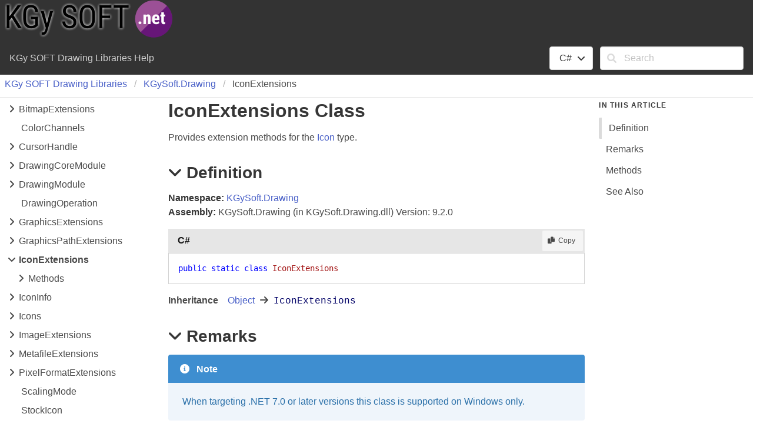

--- FILE ---
content_type: text/html
request_url: https://docs.kgysoft.net/drawing/html/T_KGySoft_Drawing_IconExtensions.htm
body_size: 31759
content:
<!DOCTYPE html ><html lang="en-US"><head><meta charset="utf-8" /><meta name="viewport" content="width=device-width, initial-scale=1" /><link rel="shortcut icon" href="../icons/favicon.ico" /><link rel="stylesheet" href="../css/bulma.css" /><link rel="stylesheet" href="../css/font-awesome.min.css" /><link rel="stylesheet" href="../css/presentationStyle.css" /><link rel="stylesheet" href="../css/vs.min.css" /><script src="../scripts/jquery-3.5.1.min.js"></script><script src="../scripts/clipboard.min.js"></script><script src="../scripts/highlight.min.js"></script><script src="../scripts/presentationStyle.js"></script><title>IconExtensions Class</title><meta name="Title" content="IconExtensions" /><meta name="Help.Id" content="T:KGySoft.Drawing.IconExtensions" /><meta name="Help.ContentType" content="Reference" /><meta name="container" content="KGySoft.Drawing" /><meta name="guid" content="T_KGySoft_Drawing_IconExtensions" /><meta name="Description" content="Provides extension methods for the type." /><meta name="tocFile" content="../toc/IDB.xml" /></head><body><div class="fixedLayout"><div id="Header" class="fixedHeader"><div class="pageHeader pt-0 px-2"><a target="_blank" rel="noopener noreferrer" href="https://kgysoft.net/drawing"><img alt="KGy SOFT Logo" src="../icons/logo.png" /></a></div><div class="pageHeader level mb-0 py-2 px-4"><div id="TitleContainer" class="level-left"><div id="DocumentationTitle" class="level-item">KGy SOFT Drawing Libraries Help</div></div><div id="LangFilterSearchContainer" class="level-right"><div class="level-item"><div class="dropdown is-hoverable"><div class="dropdown-trigger"><button class="button" aria-haspopup="true" aria-controls="dropdown-menu"><span id="CurrentLanguage"></span><span class="icon is-small"><i class="fa fa-angle-down" aria-hidden="true"></i></span></button></div><div class="dropdown-menu" role="menu"><div id="LanguageSelections" class="dropdown-content"><a class="dropdown-item languageFilterItem" data-languageId="cs">C#</a><a class="dropdown-item languageFilterItem" data-languageId="vb">VB</a><a class="dropdown-item languageFilterItem" data-languageId="cpp">C++</a><a class="dropdown-item languageFilterItem" data-languageId="fs">F#</a></div></div></div></div><div class="level-item"><form id="SearchForm" action="#" onsubmit="TransferToSearchPage(); return false;"><div class="field"><div class="control has-icons-left"><input id="SearchTerms" class="input" type="text" maxlength="200" placeholder="Search" /><span class="icon is-small is-left"><i class="fa fa-search"></i></span><button id="SearchButton" type="submit" class="is-hidden"></button></div></div></form></div></div></div></div><div class="fixedContent"><nav class="breadcrumb my-1 px-2 border-bottom" role="navigation"><ul id="TopicBreadcrumbs" /></nav><div id="ContentContainer" class="columns pl-5 pr-5 fixedContent"><div id="ShowHideTOCColumn" class="column is-hidden-tablet"><a id="ShowHideTOC">Show/Hide TOC</a></div><div id="TOCColumn" class="column is-hidden-mobile"><nav class="toc"><ul id="TableOfContents" class="toc-menu" /></nav></div><div id="Resizer" class="is-hidden"></div><div id="TopicContent" class="column content is-7"><h1>Icon<wbr />Extensions Class</h1><div class="summary">
            Provides extension methods for the <a href="https://learn.microsoft.com/dotnet/api/system.drawing.icon" target="_blank" rel="noopener noreferrer">Icon</a> type.
            </div><h2 class="quickLinkHeader"><span class="icon toggleSection" tabindex="0"><i class="fa fa-angle-down"></i></span>Definition</h2><div id="IDBSection"><strong>Namespace:</strong> <a href="N_KGySoft_Drawing.htm">KGySoft.Drawing</a><br /><strong>Assembly:</strong> KGySoft.Drawing (in KGySoft.Drawing.dll) Version: 9.2.0<div class="codeSnippet" data-codeSnippetLanguage="cs"><div class="codeHeader"><span class="codeHeaderTitle">C#</span><span class="buttons"><button class="button is-small is-light copyCode" title="Copy"><span class="icon is-small"><i class="fa fa-copy"></i></span><span>Copy</span></button></span></div><div class="codePanel hljs"><pre xml:space="preserve"><code class="language-cs"><span class="keyword">public</span> <span class="keyword">static</span> <span class="keyword">class</span> <span class="identifier">IconExtensions</span></code></pre></div></div><div class="codeSnippet is-hidden" data-codeSnippetLanguage="vb"><div class="codeHeader"><span class="codeHeaderTitle">VB</span><span class="buttons"><button class="button is-small is-light copyCode" title="Copy"><span class="icon is-small"><i class="fa fa-copy"></i></span><span>Copy</span></button></span></div><div class="codePanel hljs"><pre xml:space="preserve"><code class="language-vb">&lt;<span class="identifier">ExtensionAttribute</span>&gt;
<span class="keyword">Public</span> <span class="keyword">NotInheritable</span> <span class="keyword">Class</span> <span class="identifier">IconExtensions</span></code></pre></div></div><div class="codeSnippet is-hidden" data-codeSnippetLanguage="cpp"><div class="codeHeader"><span class="codeHeaderTitle">C++</span><span class="buttons"><button class="button is-small is-light copyCode" title="Copy"><span class="icon is-small"><i class="fa fa-copy"></i></span><span>Copy</span></button></span></div><div class="codePanel hljs"><pre xml:space="preserve"><code class="language-cpp">[<span class="identifier">ExtensionAttribute</span>]
<span class="keyword">public</span> <span class="keyword">ref class</span> <span class="identifier">IconExtensions</span> <span class="keyword">abstract</span> <span class="keyword">sealed</span></code></pre></div></div><div class="codeSnippet is-hidden" data-codeSnippetLanguage="fs"><div class="codeHeader"><span class="codeHeaderTitle">F#</span><span class="buttons"><button class="button is-small is-light copyCode" title="Copy"><span class="icon is-small"><i class="fa fa-copy"></i></span><span>Copy</span></button></span></div><div class="codePanel hljs"><pre xml:space="preserve"><code class="language-fs">[&lt;<span class="identifier">AbstractClassAttribute</span>&gt;]
[&lt;<span class="identifier">SealedAttribute</span>&gt;]
[&lt;<span class="identifier">ExtensionAttribute</span>&gt;]
<span class="keyword">type</span> <span class="identifier">IconExtensions</span> = <span class="keyword">class</span> <span class="keyword">end</span></code></pre></div></div><dl class="inheritanceHierarchy"><dt>Inheritance</dt><dd><a href="https://learn.microsoft.com/dotnet/api/system.object" target="_blank" rel="noopener noreferrer">Object</a>  <span class="icon is-small"><i class="fa fa-arrow-right"></i></span>  <span class="selflink">IconExtensions</span></dd></dl></div><h2 class="quickLinkHeader"><span class="icon toggleSection" tabindex="0"><i class="fa fa-angle-down"></i></span>Remarks</h2><div id="IDBCSection"><article class="message is-info"><div class="message-header"><p><span class="icon"><i class="fa fa-info-circle"></i></span>  Note</p></div><div class="message-body">When targeting .NET 7.0 or later versions this class is supported on Windows only.</div></article></div><h2 class="quickLinkHeader"><span class="icon toggleSection" tabindex="0"><i class="fa fa-angle-down"></i></span>Methods</h2><div id="IDFEASection"><table id="MethodList" class="table is-hoverable"><tr><td><a href="M_KGySoft_Drawing_IconExtensions_Combine_4.htm">Combine(Icon, IEnumerable<span id="LST56121E10_0" data-languageSpecificText="cs=&lt;|vb=(Of |cpp=&lt;|fs=&lt;'|nu=("></span>Bitmap<span id="LST56121E10_1" data-languageSpecificText="cs=&gt;|vb=)|cpp=&gt;|fs=&gt;|nu=)"></span>)</a></td><td>
            Combines an <a href="https://learn.microsoft.com/dotnet/api/system.drawing.icon" target="_blank" rel="noopener noreferrer">Icon</a> instance with the provided <span class="parameter">images</span> into a multi-resolution <a href="https://learn.microsoft.com/dotnet/api/system.drawing.icon" target="_blank" rel="noopener noreferrer">Icon</a> instance.
            </td></tr><tr><td><a href="M_KGySoft_Drawing_IconExtensions_Combine_5.htm">Combine(Icon, IEnumerable<span id="LST56121E10_2" data-languageSpecificText="cs=&lt;|vb=(Of |cpp=&lt;|fs=&lt;'|nu=("></span>Icon<span id="LST56121E10_3" data-languageSpecificText="cs=&gt;|vb=)|cpp=&gt;|fs=&gt;|nu=)"></span>)</a></td><td>
            Combines an <a href="https://learn.microsoft.com/dotnet/api/system.drawing.icon" target="_blank" rel="noopener noreferrer">Icon</a> instance with the provided <span class="parameter">icons</span> into a multi-resolution <a href="https://learn.microsoft.com/dotnet/api/system.drawing.icon" target="_blank" rel="noopener noreferrer">Icon</a> instance.
            </td></tr><tr><td><a href="M_KGySoft_Drawing_IconExtensions_Combine_8.htm">Combine(Icon, <span id="LST56121E10_4" data-languageSpecificText="cpp=array&lt;"></span>Bitmap<span id="LST56121E10_5" data-languageSpecificText="cpp=&gt;|cs=[]|vb=()|nu=[]|fs=[]"></span>)</a></td><td>
            Combines an <a href="https://learn.microsoft.com/dotnet/api/system.drawing.icon" target="_blank" rel="noopener noreferrer">Icon</a> instance with the provided <span class="parameter">images</span> into a multi-resolution <a href="https://learn.microsoft.com/dotnet/api/system.drawing.icon" target="_blank" rel="noopener noreferrer">Icon</a> instance.
            </td></tr><tr><td><a href="M_KGySoft_Drawing_IconExtensions_Combine_9.htm">Combine(Icon, <span id="LST56121E10_6" data-languageSpecificText="cpp=array&lt;"></span>Icon<span id="LST56121E10_7" data-languageSpecificText="cpp=&gt;|cs=[]|vb=()|nu=[]|fs=[]"></span>)</a></td><td>
            Combines an <a href="https://learn.microsoft.com/dotnet/api/system.drawing.icon" target="_blank" rel="noopener noreferrer">Icon</a> instance with the provided <span class="parameter">icons</span> into a multi-resolution <a href="https://learn.microsoft.com/dotnet/api/system.drawing.icon" target="_blank" rel="noopener noreferrer">Icon</a> instance.
            </td></tr><tr><td><a href="M_KGySoft_Drawing_IconExtensions_Combine.htm">Combine(Icon, Boolean, IEnumerable<span id="LST56121E10_8" data-languageSpecificText="cs=&lt;|vb=(Of |cpp=&lt;|fs=&lt;'|nu=("></span>Bitmap<span id="LST56121E10_9" data-languageSpecificText="cs=&gt;|vb=)|cpp=&gt;|fs=&gt;|nu=)"></span>)</a></td><td>
            Combines an <a href="https://learn.microsoft.com/dotnet/api/system.drawing.icon" target="_blank" rel="noopener noreferrer">Icon</a> instance with the provided <span class="parameter">images</span> into a multi-resolution <a href="https://learn.microsoft.com/dotnet/api/system.drawing.icon" target="_blank" rel="noopener noreferrer">Icon</a> instance.
            </td></tr><tr><td><a href="M_KGySoft_Drawing_IconExtensions_Combine_1.htm">Combine(Icon, Boolean, IEnumerable<span id="LST56121E10_10" data-languageSpecificText="cs=&lt;|vb=(Of |cpp=&lt;|fs=&lt;'|nu=("></span>Icon<span id="LST56121E10_11" data-languageSpecificText="cs=&gt;|vb=)|cpp=&gt;|fs=&gt;|nu=)"></span>)</a></td><td>
            Combines an <a href="https://learn.microsoft.com/dotnet/api/system.drawing.icon" target="_blank" rel="noopener noreferrer">Icon</a> instance with the provided <span class="parameter">icons</span> into a multi-resolution <a href="https://learn.microsoft.com/dotnet/api/system.drawing.icon" target="_blank" rel="noopener noreferrer">Icon</a> instance.
            </td></tr><tr><td><a href="M_KGySoft_Drawing_IconExtensions_Combine_2.htm">Combine(Icon, Boolean, <span id="LST56121E10_12" data-languageSpecificText="cpp=array&lt;"></span>Bitmap<span id="LST56121E10_13" data-languageSpecificText="cpp=&gt;|cs=[]|vb=()|nu=[]|fs=[]"></span>)</a></td><td>
            Combines an <a href="https://learn.microsoft.com/dotnet/api/system.drawing.icon" target="_blank" rel="noopener noreferrer">Icon</a> instance with the provided <span class="parameter">images</span> into a multi-resolution <a href="https://learn.microsoft.com/dotnet/api/system.drawing.icon" target="_blank" rel="noopener noreferrer">Icon</a> instance.
            </td></tr><tr><td><a href="M_KGySoft_Drawing_IconExtensions_Combine_3.htm">Combine(Icon, Boolean, <span id="LST56121E10_14" data-languageSpecificText="cpp=array&lt;"></span>Icon<span id="LST56121E10_15" data-languageSpecificText="cpp=&gt;|cs=[]|vb=()|nu=[]|fs=[]"></span>)</a></td><td>
            Combines an <a href="https://learn.microsoft.com/dotnet/api/system.drawing.icon" target="_blank" rel="noopener noreferrer">Icon</a> instance with the provided <span class="parameter">icons</span> into a multi-resolution <a href="https://learn.microsoft.com/dotnet/api/system.drawing.icon" target="_blank" rel="noopener noreferrer">Icon</a> instance.
            </td></tr><tr><td><a href="M_KGySoft_Drawing_IconExtensions_Combine_6.htm">Combine(Icon, Bitmap, Color)</a></td><td>
            Combines an <a href="https://learn.microsoft.com/dotnet/api/system.drawing.icon" target="_blank" rel="noopener noreferrer">Icon</a> instance with the provided <span class="parameter">image</span> into a multi-resolution <a href="https://learn.microsoft.com/dotnet/api/system.drawing.icon" target="_blank" rel="noopener noreferrer">Icon</a> instance.
            </td></tr><tr><td><a href="M_KGySoft_Drawing_IconExtensions_Combine_7.htm">Combine(Icon, Bitmap, Color, Boolean)</a></td><td>
            Combines an <a href="https://learn.microsoft.com/dotnet/api/system.drawing.icon" target="_blank" rel="noopener noreferrer">Icon</a> instance with the provided <span class="parameter">image</span> into a multi-resolution <a href="https://learn.microsoft.com/dotnet/api/system.drawing.icon" target="_blank" rel="noopener noreferrer">Icon</a> instance.
            </td></tr><tr><td><a href="M_KGySoft_Drawing_IconExtensions_ExtractBitmap.htm">ExtractBitmap(Icon, Boolean)</a></td><td>
            Extracts the first image from an <a href="https://learn.microsoft.com/dotnet/api/system.drawing.icon" target="_blank" rel="noopener noreferrer">Icon</a> instance. If the icon has only one image consider to use
            <a href="M_KGySoft_Drawing_IconExtensions_ToAlphaBitmap.htm">ToAlphaBitmap</a>, which is faster.
            </td></tr><tr><td><a href="M_KGySoft_Drawing_IconExtensions_ExtractBitmap_1.htm">ExtractBitmap(Icon, Size, Boolean)</a></td><td>
            Extracts the first image of specified size from an <a href="https://learn.microsoft.com/dotnet/api/system.drawing.icon" target="_blank" rel="noopener noreferrer">Icon</a> instance.
            </td></tr><tr><td><a href="M_KGySoft_Drawing_IconExtensions_ExtractBitmap_3.htm">ExtractBitmap(Icon, Int32, Boolean)</a></td><td>
            Extracts the image of specified index from an <a href="https://learn.microsoft.com/dotnet/api/system.drawing.icon" target="_blank" rel="noopener noreferrer">Icon</a> instance.
            </td></tr><tr><td><a href="M_KGySoft_Drawing_IconExtensions_ExtractBitmap_2.htm">ExtractBitmap(Icon, Size, PixelFormat, Boolean)</a></td><td>
            Extracts the image of specified size and pixel format from an <a href="https://learn.microsoft.com/dotnet/api/system.drawing.icon" target="_blank" rel="noopener noreferrer">Icon</a> instance.
            </td></tr><tr><td><a href="M_KGySoft_Drawing_IconExtensions_ExtractBitmaps.htm">ExtractBitmaps(Icon, Boolean)</a></td><td>
            Extracts every image from an <a href="https://learn.microsoft.com/dotnet/api/system.drawing.icon" target="_blank" rel="noopener noreferrer">Icon</a> instance.
            </td></tr><tr><td><a href="M_KGySoft_Drawing_IconExtensions_ExtractBitmaps_1.htm">ExtractBitmaps(Icon, PixelFormat, Boolean)</a></td><td>
            Extracts every image of specified pixel format from an <a href="https://learn.microsoft.com/dotnet/api/system.drawing.icon" target="_blank" rel="noopener noreferrer">Icon</a> instance.
            </td></tr><tr><td><a href="M_KGySoft_Drawing_IconExtensions_ExtractBitmaps_2.htm">ExtractBitmaps(Icon, Size, Boolean)</a></td><td>
            Extracts every image of specified size from an <a href="https://learn.microsoft.com/dotnet/api/system.drawing.icon" target="_blank" rel="noopener noreferrer">Icon</a> instance.
            </td></tr><tr><td><a href="M_KGySoft_Drawing_IconExtensions_ExtractIcon.htm">ExtractIcon(Icon, Size)</a></td><td>
            Extracts the first icon of specified size from an <a href="https://learn.microsoft.com/dotnet/api/system.drawing.icon" target="_blank" rel="noopener noreferrer">Icon</a> instance.
            Unless the <a href="https://learn.microsoft.com/dotnet/api/system.drawing.icon" target="_blank" rel="noopener noreferrer">Icon</a> constructors, this method works as expected.
            </td></tr><tr><td><a href="M_KGySoft_Drawing_IconExtensions_ExtractIcon_4.htm">ExtractIcon(Icon, Int32)</a></td><td>
            Extracts the icon of specified index from an <a href="https://learn.microsoft.com/dotnet/api/system.drawing.icon" target="_blank" rel="noopener noreferrer">Icon</a> instance.
            </td></tr><tr><td><a href="M_KGySoft_Drawing_IconExtensions_ExtractIcon_1.htm">ExtractIcon(Icon, Size, Boolean)</a></td><td>
            Extracts the first icon of specified size from an <a href="https://learn.microsoft.com/dotnet/api/system.drawing.icon" target="_blank" rel="noopener noreferrer">Icon</a> instance.
            Unless the <a href="https://learn.microsoft.com/dotnet/api/system.drawing.icon" target="_blank" rel="noopener noreferrer">Icon</a> constructors, this method works as expected.
            </td></tr><tr><td><a href="M_KGySoft_Drawing_IconExtensions_ExtractIcon_2.htm">ExtractIcon(Icon, Size, PixelFormat)</a></td><td>
            Extracts the icon of specified size and pixel format from an <a href="https://learn.microsoft.com/dotnet/api/system.drawing.icon" target="_blank" rel="noopener noreferrer">Icon</a> instance.
            Unless the <a href="https://learn.microsoft.com/dotnet/api/system.drawing.icon" target="_blank" rel="noopener noreferrer">Icon</a> constructors, this method works as expected.
            </td></tr><tr><td><a href="M_KGySoft_Drawing_IconExtensions_ExtractIcon_5.htm">ExtractIcon(Icon, Int32, Boolean)</a></td><td>
            Extracts the icon of specified index from an <a href="https://learn.microsoft.com/dotnet/api/system.drawing.icon" target="_blank" rel="noopener noreferrer">Icon</a> instance.
            </td></tr><tr><td><a href="M_KGySoft_Drawing_IconExtensions_ExtractIcon_3.htm">ExtractIcon(Icon, Size, PixelFormat, Boolean)</a></td><td>
            Extracts the icon of specified size and pixel format from an <a href="https://learn.microsoft.com/dotnet/api/system.drawing.icon" target="_blank" rel="noopener noreferrer">Icon</a> instance.
            Unless the <a href="https://learn.microsoft.com/dotnet/api/system.drawing.icon" target="_blank" rel="noopener noreferrer">Icon</a> constructors, this method works as expected.
            </td></tr><tr><td><a href="M_KGySoft_Drawing_IconExtensions_ExtractIcons.htm">ExtractIcons(Icon)</a></td><td>
            Extracts every icon from an <a href="https://learn.microsoft.com/dotnet/api/system.drawing.icon" target="_blank" rel="noopener noreferrer">Icon</a> instance as separated <a href="https://learn.microsoft.com/dotnet/api/system.drawing.icon" target="_blank" rel="noopener noreferrer">Icon</a> instances.
            </td></tr><tr><td><a href="M_KGySoft_Drawing_IconExtensions_ExtractIcons_1.htm">ExtractIcons(Icon, Boolean)</a></td><td>
            Extracts every icon from an <a href="https://learn.microsoft.com/dotnet/api/system.drawing.icon" target="_blank" rel="noopener noreferrer">Icon</a> instance as separated <a href="https://learn.microsoft.com/dotnet/api/system.drawing.icon" target="_blank" rel="noopener noreferrer">Icon</a> instances.
            </td></tr><tr><td><a href="M_KGySoft_Drawing_IconExtensions_ExtractIcons_2.htm">ExtractIcons(Icon, PixelFormat)</a></td><td>
            Extracts every icon of specified pixel format from an <a href="https://learn.microsoft.com/dotnet/api/system.drawing.icon" target="_blank" rel="noopener noreferrer">Icon</a> instance as separated <a href="https://learn.microsoft.com/dotnet/api/system.drawing.icon" target="_blank" rel="noopener noreferrer">Icon</a> instances.
            </td></tr><tr><td><a href="M_KGySoft_Drawing_IconExtensions_ExtractIcons_4.htm">ExtractIcons(Icon, Size)</a></td><td>
            Extracts every icon of specified size from an <a href="https://learn.microsoft.com/dotnet/api/system.drawing.icon" target="_blank" rel="noopener noreferrer">Icon</a> instance as separated <a href="https://learn.microsoft.com/dotnet/api/system.drawing.icon" target="_blank" rel="noopener noreferrer">Icon</a> instances.
            </td></tr><tr><td><a href="M_KGySoft_Drawing_IconExtensions_ExtractIcons_3.htm">ExtractIcons(Icon, PixelFormat, Boolean)</a></td><td>
            Extracts every icon of specified pixel format from an <a href="https://learn.microsoft.com/dotnet/api/system.drawing.icon" target="_blank" rel="noopener noreferrer">Icon</a> instance as separated <a href="https://learn.microsoft.com/dotnet/api/system.drawing.icon" target="_blank" rel="noopener noreferrer">Icon</a> instances.
            </td></tr><tr><td><a href="M_KGySoft_Drawing_IconExtensions_ExtractIcons_5.htm">ExtractIcons(Icon, Size, Boolean)</a></td><td>
            Extracts every icon of specified size from an <a href="https://learn.microsoft.com/dotnet/api/system.drawing.icon" target="_blank" rel="noopener noreferrer">Icon</a> instance as separated <a href="https://learn.microsoft.com/dotnet/api/system.drawing.icon" target="_blank" rel="noopener noreferrer">Icon</a> instances.
            </td></tr><tr><td><a href="M_KGySoft_Drawing_IconExtensions_ExtractNearestBitmap.htm">ExtractNearestBitmap</a></td><td>
            Extracts the nearest image of specified size and pixel format from an <a href="https://learn.microsoft.com/dotnet/api/system.drawing.icon" target="_blank" rel="noopener noreferrer">Icon</a> instance.
            </td></tr><tr><td><a href="M_KGySoft_Drawing_IconExtensions_ExtractNearestIcon.htm">ExtractNearestIcon(Icon, Size, PixelFormat)</a></td><td>
            Extracts the nearest icon of specified size and pixel format from an <a href="https://learn.microsoft.com/dotnet/api/system.drawing.icon" target="_blank" rel="noopener noreferrer">Icon</a> instance.
            Unless the <a href="https://learn.microsoft.com/dotnet/api/system.drawing.icon" target="_blank" rel="noopener noreferrer">Icon</a> constructors, this method works as expected.
            </td></tr><tr><td><a href="M_KGySoft_Drawing_IconExtensions_ExtractNearestIcon_1.htm">ExtractNearestIcon(Icon, Size, PixelFormat, Boolean)</a></td><td>
            Extracts the nearest icon of specified size and pixel format from an <a href="https://learn.microsoft.com/dotnet/api/system.drawing.icon" target="_blank" rel="noopener noreferrer">Icon</a> instance.
            Unless the <a href="https://learn.microsoft.com/dotnet/api/system.drawing.icon" target="_blank" rel="noopener noreferrer">Icon</a> constructors, this method works as expected.
            </td></tr><tr><td><a href="M_KGySoft_Drawing_IconExtensions_GetBitsPerPixel.htm">GetBitsPerPixel</a></td><td>
            Gets the bits per pixel (BPP) value of the <span class="parameter">icon</span>.
            </td></tr><tr><td><a href="M_KGySoft_Drawing_IconExtensions_GetIconInfo.htm">GetIconInfo(Icon)</a></td><td>
            Gets an array of <a href="T_KGySoft_Drawing_IconInfo.htm">IconInfo</a> instances containing information about the images of an <a href="https://learn.microsoft.com/dotnet/api/system.drawing.icon" target="_blank" rel="noopener noreferrer">Icon</a>.
            </td></tr><tr><td><a href="M_KGySoft_Drawing_IconExtensions_GetIconInfo_1.htm">GetIconInfo(Icon, Int32)</a></td><td>
            Gets an <a href="T_KGySoft_Drawing_IconInfo.htm">IconInfo</a> instance containing information about an <a href="https://learn.microsoft.com/dotnet/api/system.drawing.icon" target="_blank" rel="noopener noreferrer">Icon</a> image of the specified <span class="parameter">index</span>.
            </td></tr><tr><td><a href="M_KGySoft_Drawing_IconExtensions_GetImagesCount.htm">GetImagesCount</a></td><td>
            Gets the number of images in the <span class="parameter">icon</span>.
            </td></tr><tr><td><a href="M_KGySoft_Drawing_IconExtensions_IsCompressed.htm">IsCompressed</a></td><td>
            Determines whether the icon or its image at the specified index is compressed.
            </td></tr><tr><td><a href="M_KGySoft_Drawing_IconExtensions_Resize.htm">Resize(Icon, Size)</a></td><td>
            Resizes an <a href="https://learn.microsoft.com/dotnet/api/system.drawing.icon" target="_blank" rel="noopener noreferrer">Icon</a> to the specified <span class="parameter">size</span>.
            </td></tr><tr><td><a href="M_KGySoft_Drawing_IconExtensions_Resize_1.htm">Resize(Icon, Size, ScalingMode)</a></td><td>
            Resizes the specified <a href="https://learn.microsoft.com/dotnet/api/system.drawing.icon" target="_blank" rel="noopener noreferrer">Icon</a> instance to the specified <span class="parameter">size</span> using the specified <span class="parameter">scalingMode</span>.
            </td></tr><tr><td><a href="M_KGySoft_Drawing_IconExtensions_SaveAsIcon.htm">SaveAsIcon</a></td><td>
            Saves the <span class="parameter">icon</span> into the specified <span class="parameter">stream</span>. Unlike <a href="https://learn.microsoft.com/dotnet/api/system.drawing.icon.save" target="_blank" rel="noopener noreferrer">Icon.Save</a>, this method can save every icon with high quality, even
            <a href="https://learn.microsoft.com/dotnet/api/system.drawing.systemicons" target="_blank" rel="noopener noreferrer">SystemIcons</a> members, and icons created by the <a href="https://learn.microsoft.com/dotnet/api/system.drawing.icon.fromhandle" target="_blank" rel="noopener noreferrer">Icon.FromHandle</a> method.
            </td></tr><tr><td><a href="M_KGySoft_Drawing_IconExtensions_ToAlphaBitmap.htm">ToAlphaBitmap</a></td><td>
            Converts the specified <span class="parameter">icon</span> to a <a href="https://learn.microsoft.com/dotnet/api/system.drawing.bitmap" target="_blank" rel="noopener noreferrer">Bitmap</a>. While <a href="https://learn.microsoft.com/dotnet/api/system.drawing.icon.tobitmap" target="_blank" rel="noopener noreferrer">Icon.ToBitmap</a> may return a wrong result
            when <span class="parameter">icon</span> contains semi-transparent pixels, this method returns an image, in which alpha channel
            is always correctly applied for the image.
            </td></tr><tr><td><a href="M_KGySoft_Drawing_IconExtensions_ToCursorHandle.htm">ToCursorHandle</a></td><td>
            Converts the provided <span class="parameter">icon</span> to a <a href="T_KGySoft_Drawing_CursorHandle.htm">CursorHandle</a>, which can be passed to the
            <a href="https://docs.microsoft.com/en-us/dotnet/api/system.windows.forms.cursor" target="_blank">System.Windows.Forms.Cursor</a> constructor
            to create a new cursor that supports colors and partial transparency.
            </td></tr><tr><td><a href="M_KGySoft_Drawing_IconExtensions_ToMultiResBitmap.htm">ToMultiResBitmap(Icon)</a></td><td>
            Converts the <span class="parameter">icon</span> to a <a href="https://learn.microsoft.com/dotnet/api/system.drawing.bitmap" target="_blank" rel="noopener noreferrer">Bitmap</a> instance, which contains every image of the <span class="parameter">icon</span>.
            When the returned <a href="https://learn.microsoft.com/dotnet/api/system.drawing.bitmap" target="_blank" rel="noopener noreferrer">Bitmap</a> is used to create another <a href="https://learn.microsoft.com/dotnet/api/system.drawing.bitmap" target="_blank" rel="noopener noreferrer">Bitmap</a> or is drawn into a <a href="https://learn.microsoft.com/dotnet/api/system.drawing.graphics" target="_blank" rel="noopener noreferrer">Graphics</a>, the best-fitting image is automatically applied.
            </td></tr><tr><td><a href="M_KGySoft_Drawing_IconExtensions_ToMultiResBitmap_1.htm">ToMultiResBitmap(Icon, Boolean)</a></td><td>
            Converts the <span class="parameter">icon</span> to a <a href="https://learn.microsoft.com/dotnet/api/system.drawing.bitmap" target="_blank" rel="noopener noreferrer">Bitmap</a> instance, which contains every image of the <span class="parameter">icon</span>.
            When the returned <a href="https://learn.microsoft.com/dotnet/api/system.drawing.bitmap" target="_blank" rel="noopener noreferrer">Bitmap</a> is used to create another <a href="https://learn.microsoft.com/dotnet/api/system.drawing.bitmap" target="_blank" rel="noopener noreferrer">Bitmap</a> or is drawn into a <a href="https://learn.microsoft.com/dotnet/api/system.drawing.graphics" target="_blank" rel="noopener noreferrer">Graphics</a>, the best-fitting image is automatically applied.
            <br /><span class="tags"><span class="tag is-danger is-rounded">Obsolete</span></span></td></tr><tr><td><a href="M_KGySoft_Drawing_IconExtensions_ToUncompressedIcon.htm">ToUncompressedIcon</a></td><td>
            Converts the <span class="parameter">icon</span> to an uncompressed one.
            </td></tr></table></div><h2 class="quickLinkHeader"><span class="icon toggleSection" tabindex="0"><i class="fa fa-angle-down"></i></span>See Also</h2><div id="seeAlsoSection"><h4>Reference</h4><div><a href="N_KGySoft_Drawing.htm">KGySoft.Drawing Namespace</a></div></div></div><div id="InThisArticleColumn" class="column is-hidden-mobile"><nav class="menu sticky is-hidden"><p class="menu-label"><strong>In This Article</strong></p><ul id="InThisArticleMenu" class="menu-list"><li><a class="quickLink">Definition</a></li><li><a class="quickLink">Remarks</a></li><li><a class="quickLink">Methods</a></li><li><a class="quickLink">See Also</a></li></ul></nav></div></div></div><footer id="PageFooter" class="footer border-top py-3 fixedFooter"><div class="columns"><div id="FooterContent" class="column">Find the complete KGy SOFT Libraries documentation at the <a href="https://docs.kgysoft.net" target="_blank">KGy SOFT Docs</a> page.
<br />Project Site: <a href="https://kgysoft.net/drawing" target="_blank">https://kgysoft.net/drawing</a>
<br />GitHub Repository: <a href="https://github.com/koszeggy/KGySoft.Drawing" target="_blank">https://github.com/koszeggy/KGySoft.Drawing</a>
<br />NuGet packages:
<li>Core functionality: <a href="https://www.nuget.org/packages/KGySoft.Drawing.Core" target="_blank">KGySoft.Drawing.Core</a></li>
<li>GDI+ support: <a href="https://www.nuget.org/packages/KGySoft.Drawing" target="_blank">KGySoft.Drawing</a></li>
<li>WPF support: <a href="https://www.nuget.org/packages/KGySoft.Drawing.Wpf" target="_blank">KGySoft.Drawing.Wpf</a></li>
<li>UWP support: <a href="https://www.nuget.org/packages/KGySoft.Drawing.Uwp" target="_blank">KGySoft.Drawing.Uwp</a></li>
<li>WinUI support: <a href="https://www.nuget.org/packages/KGySoft.Drawing.WinUI" target="_blank">KGySoft.Drawing.WinUI</a></li>
<li>SkiaSharp support: <a href="https://www.nuget.org/packages/KGySoft.Drawing.SkiaSharp" target="_blank">KGySoft.Drawing.SkiaSharp</a></li><p>Copyright © KGy SOFT. All rights reserved.</p> 
				</div></div></footer></div><script>$(function(){
SetDefaultLanguage("cs");
LoadTocFile(null, null);
InitializeQuickLinks();

$(".toggleSection" ).click(function () {
    SectionExpandCollapse(this);
});

$(".toggleSection").keypress(function () {
    SectionExpandCollapseCheckKey(this, event)
});
hljs.highlightAll();
});</script></body></html>

--- FILE ---
content_type: text/css
request_url: https://docs.kgysoft.net/drawing/css/presentationStyle.css
body_size: 7267
content:
/* Fixed layout settings.  Disabled for now.  If enabled, the In This Article section doesn't stick to the top.
html, body {
    height: 100%;
    overflow: hidden;
}

.fixedLayout {
    height: 100%;
    display: flex;
    flex-direction: column;
}

.fixedHeader, .fixedFooter {
    flex: 0;
}

.fixedContent {
    overflow-x: hidden;
    overflow-y: auto;
    flex: 1;
}

/ * Disabled the fixed layout in mobile * /
@media screen and (max-width: 768px) {
    html, body {
        height: 100%;
        overflow: auto;
    }


    .fixedLayout {
        height: 100%;
        display: block;
        flex: 0 1 auto;
    }

    .fixedHeader, .fixedFooter {
        flex: 0 1 auto;
    }

    .fixedContent {
        overflow-x: hidden;
        overflow-y: hidden;
        flex: 0 1 auto;
    }
}
*/

/* Hide the TOC and In This Article columns when printed */
@media print {
    #ShowHideTOCColumn, #TOCColumn, #InThisArticleColumn {
        display: none;
    }

    #TopicContent {
        flex: none;
        width: 100%;
    }
}

/* Additional styles for SHFB documentation websites */
.sticky {
    position: sticky;
    top: 10px;
}

.border-top {
    border-block-start: 1px solid #e6e6e6;
}

.border-bottom {
    border-block-end: 1px solid #e6e6e6;
    padding-bottom: 10px;
}

.pageHeader {
    background-color: #333333;
    color: #d0d0d0;
}

.is-active-quickLink {
    border-left: 5px solid #dbdbdb;
}

/* Shrink the margin on the header just below the notes div */
.content div#Notes + h2:not(:first-child) {
    margin-top: 5px;
}

/* Add a top margin when there is no title in a section */
.noTitle {
    margin-top: 1em;
}

/* Allow centering of basic div elements */
div.is-centered {
    display: flex;
    justify-content: center;
}

/* Fix spacing on non-clickable breadcrumb items without a link */
.breadcrumb p {
    align-items: center;
    display: flex;
    justify-content: center;
    padding: 0 0.75em;
}

/* Underline content, footer, and breadcrumb anchors when hovered */
.content a:hover, .footer a:hover, .breadcrumb a:hover {
    text-decoration: underline;
}

/* Add an outer border to tables */
.content table {
    border: 1px solid #dbdbdb;
}

/* MAML and XML comments element styles */
.content h4 {
    margin-top: 0.8em;
    margin-bottom: .5em;
}

.content #seeAlsoSection h4 {
    margin-bottom: 0;
}

.content hr {
    background-color: lightgrey;
}

.content div.caption {
    font-style: italic;
    padding-top: 0.75em;
    padding-bottom: 0.75em;
}

.content dt {
    font-weight: 600;
}

.content dd {
    margin-bottom: 1em;
}

.content q {
    font-style: italic;
}

.content .mediaInline {
    padding-left: .25em;
    padding-right: .25em;
    vertical-align: top;
}

.content .mediaNear {
    text-align: left;
    margin-top: 1em;
    margin-bottom: 1em;
}

.content .mediaCenter {
    text-align: center;
    margin-top: 1em;
    margin-bottom: 1em;
}

.content .mediaFar {
    text-align: right;
    margin-top: 1em;
    margin-bottom: 1em;
}

.content span.code, span.command, span.parameter {
    font-family: Consolas, Courier, monospace;
    color: #000066;
    background-color: #f4f4f4;
}

.content span.selflink {
    font-family: Consolas, Courier, monospace;
    color: #000066;
}

span.keyword {
    font-family: Consolas, Courier, monospace;
    color: #0000ff;
}

.content span.literal {
    color: #cc0000;
}

.content ul.noBullet {
    list-style-type: none;
    margin-left: 1em;
}

.content ul ul.noBullet {
    list-style-type: none;
    margin-left: 1em;
}

.content ul ul ul.noBullet {
    list-style-type: none;
    margin-left: 1em;
}

.content li ul {
    margin-bottom: 1em;
}

.content thead th {
    background-color: #ededed;
    text-align: left;
}

.missing {
    color: #dc143c;
    font-weight: bold;
}

/* Inheritance hierarchy styles */
.inheritanceHierarchy, .implementsList {
    display: flex;
    margin-bottom: 1em;
}

    .inheritanceHierarchy dd, .implementsList dd {
        margin-left: 1em;
        margin-bottom: 0;
    }

/* Code block styles */
.codeHeader {
    background-color: #e6e6e6;
    box-sizing: content-box;
    color: #171717;
    display: flex;
    flex-direction: row;
    margin-top: 1em;
    padding-top: 0.2em;
    padding-bottom: 0.2em;
    padding-right: 0.2em;
}

    .codeHeader a:hover {
        text-decoration: none;
    }

    .codeHeader .button {
        padding-top: 0.1em;
        padding-bottom: 0.1em;
    }

.codeHeaderTitle {
    font-weight: 600;
    margin: .3em;
    margin-left: 1em;
    flex-grow: 2;
}

.codePanel {
    border: 1px solid lightgrey;
    padding: 1em;
    margin-bottom: 1em;
    flex: 1;
}

    .codePanel pre {
        padding: 0em;
        line-height: 1.37;
    }

.codeWithNumbers {
    display: flex;
}

    .codeWithNumbers .lineNumbers {
        border: 1px solid lightgrey;
        flex-shrink: 1;
        text-align: right;
        margin-bottom: 1em;
    }

        .codeWithNumbers .lineNumbers pre {
            background: transparent;
            padding-left: 0.50em;
            padding-right: 0.50em;
            line-height: 1.37
        }

    .codeWithNumbers .numbered {
        flex: 1;
        overflow-x: auto;
    }

/* Glossary styles */
div.glossaryDiv {
}

div.glossaryLetterBar {
}

hr.glossaryRule {
}

h3.glossaryGroupHeading {
    color: #808080;
}

div.glossaryGroup {
}

dl.glossaryGroupList {
    margin: 0;
    color: Black;
}

dt.glossaryEntry {
    margin-left: 2em;
}

dd.glossaryEntry {
    margin-left: 2em;
    margin-bottom: 2em;
}

div.relatedEntry {
    margin-bottom: 4px;
}

/* Bibliography styles */
span.bibliographyAuthor {
    font-weight: bold;
}

span.bibliographyTitle {
    font-style: italic;
}

span.bibliographyPublisher {
}

sup.citation a:link a:visited a:active {
    text-decoration: none;
}

/* Expand/collapse toggles */
.toggle {
    transition: transform .35s ease;
    transform-origin: center;
    cursor: pointer;
}

.toggleSection {
    transition: transform .35s ease;
    transform-origin: center;
    margin-right: 0.25em;
    cursor: pointer;
}

.toggleExpanded {
    transform: rotate(90deg)
}

.toggleCollapsed {
    transform: rotate(-90deg)
}

/* Table of contents styles */
.toc {
    font-size: 1rem;
}

.toc-menu {
    line-height: 2em;
}

    .toc-menu a {
        border-radius: 2px;
        color: #4a4a4a;
        display: block;
        padding-left: 0.75em;
    }

        .toc-menu a:hover {
            background-color: whitesmoke;
            color: #363636;
        }

        .toc-menu a.is-active {
            font-weight: bold;
        }

    .toc-menu li ul {
        padding-left: 1em;
    }

    .toc-menu li a.has-submenu {
        margin-left: -1.75em;
    }

/* Resizable TOC styles */
.toc-resizable {
    flex-basis: initial;
    flex-grow: 0.25;
}

.toc-resizer {
    cursor: ew-resize;
    width: 5px;
    background: #e6e6e6;
    margin-top: 8px;
    margin-bottom: 12px;
}

.toc-resizable-content {
    flex-grow: 1;
}


--- FILE ---
content_type: application/xml
request_url: https://docs.kgysoft.net/drawing/toc/IDB.xml?_=1768551875492
body_size: 4646
content:
<?xml version="1.0" encoding="utf-8"?><toc><breadcrumbs><li><a href="N_KGySoft_Drawing.htm">KGy SOFT Drawing Libraries</a></li><li><a href="N_KGySoft_Drawing.htm">KGy<wbr />Soft.<wbr />Drawing</a></li></breadcrumbs><tocItems><li><a id="T_KGySoft_Drawing_BitmapExtensions" class="has-submenu" href="T_KGySoft_Drawing_BitmapExtensions.htm"><span data-tocFile="../toc/IDAB.xml" class="icon toggle" onclick="ToggleExpandCollapse(this); return false;"><i class="fa fa-angle-right"> </i></span>Bitmap<wbr />Extensions</a><ul class="toc-menu is-hidden"> </ul></li><li><a id="T_KGySoft_Drawing_ColorChannels" href="T_KGySoft_Drawing_ColorChannels.htm">Color<wbr />Channels</a></li><li><a id="T_KGySoft_Drawing_CursorHandle" class="has-submenu" href="T_KGySoft_Drawing_CursorHandle.htm"><span data-tocFile="../toc/IDCB.xml" class="icon toggle" onclick="ToggleExpandCollapse(this); return false;"><i class="fa fa-angle-right"> </i></span>Cursor<wbr />Handle</a><ul class="toc-menu is-hidden"> </ul></li><li><a id="T_KGySoft_Drawing_DrawingCoreModule" class="has-submenu" href="T_KGySoft_Drawing_DrawingCoreModule.htm"><span data-tocFile="../toc/IDDB.xml" class="icon toggle" onclick="ToggleExpandCollapse(this); return false;"><i class="fa fa-angle-right"> </i></span>Drawing<wbr />Core<wbr />Module</a><ul class="toc-menu is-hidden"> </ul></li><li><a id="T_KGySoft_Drawing_DrawingModule" class="has-submenu" href="T_KGySoft_Drawing_DrawingModule.htm"><span data-tocFile="../toc/IDEB.xml" class="icon toggle" onclick="ToggleExpandCollapse(this); return false;"><i class="fa fa-angle-right"> </i></span>Drawing<wbr />Module</a><ul class="toc-menu is-hidden"> </ul></li><li><a id="T_KGySoft_Drawing_DrawingOperation" href="T_KGySoft_Drawing_DrawingOperation.htm">Drawing<wbr />Operation</a></li><li><a id="T_KGySoft_Drawing_GraphicsExtensions" class="has-submenu" href="T_KGySoft_Drawing_GraphicsExtensions.htm"><span data-tocFile="../toc/IDGB.xml" class="icon toggle" onclick="ToggleExpandCollapse(this); return false;"><i class="fa fa-angle-right"> </i></span>Graphics<wbr />Extensions</a><ul class="toc-menu is-hidden"> </ul></li><li><a id="T_KGySoft_Drawing_GraphicsPathExtensions" class="has-submenu" href="T_KGySoft_Drawing_GraphicsPathExtensions.htm"><span data-tocFile="../toc/IDHB.xml" class="icon toggle" onclick="ToggleExpandCollapse(this); return false;"><i class="fa fa-angle-right"> </i></span>Graphics<wbr />Path<wbr />Extensions</a><ul class="toc-menu is-hidden"> </ul></li><li><a id="T_KGySoft_Drawing_IconExtensions" class="has-submenu" href="T_KGySoft_Drawing_IconExtensions.htm"><span data-tocFile="../toc/IDIB.xml" class="icon toggle" onclick="ToggleExpandCollapse(this); return false;"><i class="fa fa-angle-right"> </i></span>Icon<wbr />Extensions</a><ul class="toc-menu is-hidden"> </ul></li><li><a id="T_KGySoft_Drawing_IconInfo" class="has-submenu" href="T_KGySoft_Drawing_IconInfo.htm"><span data-tocFile="../toc/IDJB.xml" class="icon toggle" onclick="ToggleExpandCollapse(this); return false;"><i class="fa fa-angle-right"> </i></span>Icon<wbr />Info</a><ul class="toc-menu is-hidden"> </ul></li><li><a id="T_KGySoft_Drawing_Icons" class="has-submenu" href="T_KGySoft_Drawing_Icons.htm"><span data-tocFile="../toc/IDKB.xml" class="icon toggle" onclick="ToggleExpandCollapse(this); return false;"><i class="fa fa-angle-right"> </i></span>Icons</a><ul class="toc-menu is-hidden"> </ul></li><li><a id="T_KGySoft_Drawing_ImageExtensions" class="has-submenu" href="T_KGySoft_Drawing_ImageExtensions.htm"><span data-tocFile="../toc/IDLB.xml" class="icon toggle" onclick="ToggleExpandCollapse(this); return false;"><i class="fa fa-angle-right"> </i></span>Image<wbr />Extensions</a><ul class="toc-menu is-hidden"> </ul></li><li><a id="T_KGySoft_Drawing_MetafileExtensions" class="has-submenu" href="T_KGySoft_Drawing_MetafileExtensions.htm"><span data-tocFile="../toc/IDMB.xml" class="icon toggle" onclick="ToggleExpandCollapse(this); return false;"><i class="fa fa-angle-right"> </i></span>Metafile<wbr />Extensions</a><ul class="toc-menu is-hidden"> </ul></li><li><a id="T_KGySoft_Drawing_PixelFormatExtensions" class="has-submenu" href="T_KGySoft_Drawing_PixelFormatExtensions.htm"><span data-tocFile="../toc/IDNB.xml" class="icon toggle" onclick="ToggleExpandCollapse(this); return false;"><i class="fa fa-angle-right"> </i></span>Pixel<wbr />Format<wbr />Extensions</a><ul class="toc-menu is-hidden"> </ul></li><li><a id="T_KGySoft_Drawing_ScalingMode" href="T_KGySoft_Drawing_ScalingMode.htm">Scaling<wbr />Mode</a></li><li><a id="T_KGySoft_Drawing_StockIcon" href="T_KGySoft_Drawing_StockIcon.htm">Stock<wbr />Icon</a></li><li><a id="T_KGySoft_Drawing_SystemIconSize" href="T_KGySoft_Drawing_SystemIconSize.htm">System<wbr />Icon<wbr />Size</a></li></tocItems></toc>

--- FILE ---
content_type: application/xml
request_url: https://docs.kgysoft.net/drawing/toc/IDIB.xml?_=1768551875493
body_size: 505
content:
<?xml version="1.0" encoding="utf-8"?><toc><breadcrumbs><li><a href="N_KGySoft_Drawing.htm">KGy SOFT Drawing Libraries</a></li><li><a href="N_KGySoft_Drawing.htm">KGy<wbr />Soft.<wbr />Drawing</a></li><li><a href="T_KGySoft_Drawing_IconExtensions.htm">Icon<wbr />Extensions</a></li></breadcrumbs><tocItems><li><a id="Methods_T_KGySoft_Drawing_IconExtensions" class="has-submenu" href="Methods_T_KGySoft_Drawing_IconExtensions.htm"><span data-tocFile="../toc/IDAIB.xml" class="icon toggle" onclick="ToggleExpandCollapse(this); return false;"><i class="fa fa-angle-right"> </i></span>Methods</a><ul class="toc-menu is-hidden"> </ul></li></tocItems></toc>